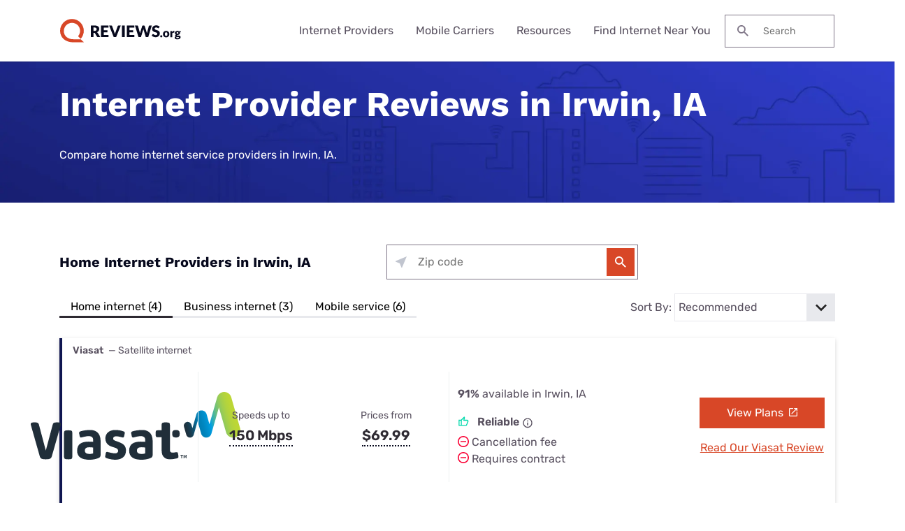

--- FILE ---
content_type: application/javascript; charset=UTF-8
request_url: https://static.hotjar.com/c/hotjar-6570935.js?sv=6
body_size: 7243
content:
window.hjSiteSettings = window.hjSiteSettings || {"site_id":6570935,"rec_value":0.08,"state_change_listen_mode":"automatic","record":true,"continuous_capture_enabled":true,"recording_capture_keystrokes":true,"session_capture_console_consent":true,"anonymize_digits":true,"anonymize_emails":true,"suppress_all":false,"suppress_all_on_specific_pages":[],"suppress_text":false,"suppress_location":false,"user_attributes_enabled":true,"legal_name":null,"privacy_policy_url":null,"deferred_page_contents":[],"record_targeting_rules":[],"heatmaps":[],"polls":[{"id":1826189,"created_epoch_time":1763438359,"skin":"light","background":"#FFFFFF","effective_show_branding":false,"position":"left","content":{"version":2,"questions":[{"uuid":"a89679bd-75ed-4f36-80ae-cee1162103e6","type":"single-close-ended","text":"Q1 /3: What was the main reason you chose your current mobile / SIM plan? ","required":true,"randomize_answer_order":true,"pin_last_to_bottom":true,"answers":[{"text":"Cheapest option ","comments":false},{"text":"Dependable connection ","comments":false},{"text":"Most data / Fast speeds","comments":false},{"text":"Convenient / least hassle","comments":false},{"text":"Recommendations (friends / reviews)","comments":false},{"text":"Easy to change or cancel ","comments":false},{"text":"Other (please specify)","comments":true}],"nextByAnswer":["question:bcdc59e0-3297-4e00-9645-7f2f7ac0e337","question:acfffe15-37da-4b48-a463-6b75b18a8ed7","question:acfffe15-37da-4b48-a463-6b75b18a8ed7","question:85ab29ad-1817-4756-8c6a-96eeccc7db20","question:85ab29ad-1817-4756-8c6a-96eeccc7db20","question:85ab29ad-1817-4756-8c6a-96eeccc7db20","question:a518185a-525c-4e84-849b-c0f6091e9c8f"],"next":"byAnswer"},{"uuid":"bcdc59e0-3297-4e00-9645-7f2f7ac0e337","type":"multiple-close-ended","text":"Q2/3: What prevents you from switching to another mobile provider? (Select all that apply)","required":true,"randomize_answer_order":true,"pin_last_to_bottom":true,"answers":[{"text":"Quality concerns ","comments":false},{"text":"Research hassle / can't be bothered","comments":false},{"text":"I’m happy with my current provider ","comments":false},{"text":"Insufficient savings ","comments":false},{"text":"Trust issues ","comments":false},{"text":"Network coverage","comments":false},{"text":"Other (please specify)","comments":true}],"next":"question:289a8013-cdca-470d-a9db-73e540fdd4e1"},{"uuid":"acfffe15-37da-4b48-a463-6b75b18a8ed7","type":"multiple-close-ended","text":"Q2/3: What prevents you from switching to another mobile provider? (Select all that apply)","required":true,"randomize_answer_order":true,"pin_last_to_bottom":true,"answers":[{"text":"Quality concerns ","comments":false},{"text":"Research hassle / can't be bothered","comments":false},{"text":"I’m happy with my current provider ","comments":false},{"text":"Insufficient savings ","comments":false},{"text":"Trust issues ","comments":false},{"text":"Network coverage","comments":false},{"text":"Other (please specify)","comments":false}],"next":"question:44fad24b-c53d-4493-836f-53c5d9c03c2f"},{"uuid":"85ab29ad-1817-4756-8c6a-96eeccc7db20","type":"multiple-close-ended","text":"Q2/3: What prevents you from switching to another mobile provider? (Select all that apply)","required":true,"randomize_answer_order":true,"pin_last_to_bottom":true,"answers":[{"text":"Quality concerns ","comments":false},{"text":"Research hassle / can't be bothered","comments":false},{"text":"I’m happy with my current provider ","comments":false},{"text":"Insufficient savings ","comments":false},{"text":"Trust issues ","comments":false},{"text":"Network coverage","comments":false},{"text":"Other (please specify)","comments":true}],"next":"question:15cca9e5-9dd0-4c30-9673-9852df277951"},{"uuid":"a518185a-525c-4e84-849b-c0f6091e9c8f","type":"multiple-close-ended","text":"Q2/3: What prevents you from switching to another mobile  provider? (Select all that apply)","required":true,"randomize_answer_order":true,"pin_last_to_bottom":true,"answers":[{"text":"Quality concerns ","comments":false},{"text":"Research hassle / can't be bothered","comments":false},{"text":"I’m happy with my current provider ","comments":false},{"text":"Insufficient savings ","comments":false},{"text":"Trust issues ","comments":false},{"text":"Network coverage","comments":false},{"text":"Other (please specify)","comments":false}],"next":"question:e4f148bd-5c80-4f33-986c-32b083a1171a"},{"uuid":"289a8013-cdca-470d-a9db-73e540fdd4e1","type":"single-close-ended","text":"Q3/3: Are you an Android or iPhone user? ","required":true,"randomize_answer_order":true,"pin_last_to_bottom":true,"answers":[{"text":"Android","comments":false},{"text":"iPhone ","comments":false},{"text":"Other (please specify)","comments":true}],"next":"thankYou"},{"uuid":"44fad24b-c53d-4493-836f-53c5d9c03c2f","type":"single-close-ended","text":"Q3/3: Are you and Android or iPhone user?","required":true,"randomize_answer_order":true,"pin_last_to_bottom":true,"answers":[{"text":"iPhone ","comments":false},{"text":"Android","comments":false},{"text":"Other (please specify)","comments":true}],"next":"thankYou"},{"uuid":"15cca9e5-9dd0-4c30-9673-9852df277951","type":"single-close-ended","text":"Q3/3: Are you an Android or iPhone user? ","required":true,"randomize_answer_order":true,"pin_last_to_bottom":true,"answers":[{"text":"Android","comments":false},{"text":"iPhone ","comments":false},{"text":"Other (please specify)","comments":true}],"next":"thankYou"},{"uuid":"e4f148bd-5c80-4f33-986c-32b083a1171a","type":"single-close-ended","text":"Q3/3: Are you an Android or iPhone user? ","required":true,"randomize_answer_order":true,"pin_last_to_bottom":true,"answers":[{"text":"Android","comments":false},{"text":"iPhone ","comments":false},{"text":"Other (please specify)","comments":true}],"next":"thankYou"}],"thankyou":"Thanks for helping with our research! "},"connect_visit_data":"always","ask_for_consent":false,"language":"en","display_condition":"delay","display_delay":15,"persist_condition":"once","targeting_percentage":100,"targeting":[{"component":"url","match_operation":"contains","negate":false,"pattern":"http://www.reviews.org/au/mobile/","name":null,"rule_type":null},{"component":"url","match_operation":"contains","negate":true,"pattern":"-dglp","name":null,"rule_type":null},{"component":"device","match_operation":"exact","negate":false,"pattern":"tablet","name":null,"rule_type":null},{"component":"url","match_operation":"contains","negate":true,"pattern":"-slp","name":null,"rule_type":null},{"component":"device","match_operation":"exact","negate":false,"pattern":"phone","name":null,"rule_type":null},{"component":"device","match_operation":"exact","negate":false,"pattern":"desktop","name":null,"rule_type":null},{"component":"url","match_operation":"contains","negate":true,"pattern":"-pmlp","name":null,"rule_type":null}],"uuid":"376c8aad-3c2c-462b-97fa-173f9ab04f29","invite":{"title":"Your feedback is important to us!","description":"Tell us what you think about this page by taking our quick Survey.","button":"Yes, I will give feedback","close":"No thanks"},"invite_enabled":false,"display_type":"popover","auto_screenshot":true,"etr_enabled":false,"show_legal":false,"logo_path":null,"button_color":"#FF9800","parent_element_selector":null,"button_survey_label":null,"custom_css":null,"targeting_user_attribute_match_logic":"and"},{"id":1825879,"created_epoch_time":1763336218,"skin":"light","background":"#FFFFFF","effective_show_branding":false,"position":"left","content":{"version":2,"questions":[{"uuid":"a89679bd-75ed-4f36-80ae-cee1162103e6","type":"single-close-ended","text":"Q1 /2: What was the main reason you chose your current internet plan? ","required":true,"randomize_answer_order":true,"pin_last_to_bottom":true,"answers":[{"text":"Cheapest option ","comments":false},{"text":"Dependable connection ","comments":false},{"text":"Fast speed / most data ","comments":false},{"text":"Convenient / least hassle","comments":false},{"text":"Recommendations (friends / reviews)","comments":false},{"text":"Easy to change or cancel ","comments":false},{"text":"Other (please specify)","comments":true}],"nextByAnswer":["question:bcdc59e0-3297-4e00-9645-7f2f7ac0e337","question:acfffe15-37da-4b48-a463-6b75b18a8ed7","question:acfffe15-37da-4b48-a463-6b75b18a8ed7","question:85ab29ad-1817-4756-8c6a-96eeccc7db20","question:85ab29ad-1817-4756-8c6a-96eeccc7db20","question:85ab29ad-1817-4756-8c6a-96eeccc7db20","question:a518185a-525c-4e84-849b-c0f6091e9c8f"],"next":"byAnswer"},{"uuid":"bcdc59e0-3297-4e00-9645-7f2f7ac0e337","type":"multiple-close-ended","text":"Q2/2: What prevents you from switching to another internet  provider? (Select all that apply)","required":true,"randomize_answer_order":true,"pin_last_to_bottom":true,"answers":[{"text":"Quality concerns ","comments":false},{"text":"Research hassle / can't be bothered","comments":false},{"text":"I’m happy with my current provider ","comments":false},{"text":"Insufficient savings ","comments":false},{"text":"Trust issues ","comments":false},{"text":"Disconnection fears ","comments":false},{"text":"Other (please specify)","comments":true}],"next":"thankYou"},{"uuid":"acfffe15-37da-4b48-a463-6b75b18a8ed7","type":"multiple-close-ended","text":"Q2/2: What prevents you from switching to another internet  provider? (Select all that apply)","required":true,"randomize_answer_order":true,"pin_last_to_bottom":true,"answers":[{"text":"Quality concerns ","comments":false},{"text":"Research hassle / can't be bothered","comments":false},{"text":"I’m happy with my current provider ","comments":false},{"text":"Insufficient savings ","comments":false},{"text":"Trust issues ","comments":false},{"text":"Disconnection fears ","comments":false},{"text":"Other (please specify)","comments":false}],"next":"thankYou"},{"uuid":"85ab29ad-1817-4756-8c6a-96eeccc7db20","type":"multiple-close-ended","text":"Q2/2: What prevents you from switching to another internet  provider? (Select all that apply)","required":true,"randomize_answer_order":true,"pin_last_to_bottom":true,"answers":[{"text":"Quality concerns ","comments":false},{"text":"Research hassle / can't be bothered","comments":false},{"text":"I’m happy with my current provider ","comments":false},{"text":"Insufficient savings ","comments":false},{"text":"Trust issues ","comments":false},{"text":"Disconnection fears ","comments":false},{"text":"Other (please specify)","comments":true}],"next":"thankYou"},{"uuid":"a518185a-525c-4e84-849b-c0f6091e9c8f","type":"multiple-close-ended","text":"Q2/2: What prevents you from switching to another internet  provider? (Select all that apply)","required":true,"randomize_answer_order":true,"pin_last_to_bottom":true,"answers":[{"text":"Quality concerns ","comments":false},{"text":"Research hassle / can't be bothered","comments":false},{"text":"I’m happy with my current provider ","comments":false},{"text":"Insufficient savings ","comments":false},{"text":"Trust issues ","comments":false},{"text":"Disconnection fears ","comments":false},{"text":"Other (please specify)","comments":false}],"next":"thankYou"}],"thankyou":"Thanks for helping with our research! "},"connect_visit_data":"always","ask_for_consent":false,"language":"en","display_condition":"delay","display_delay":20,"persist_condition":"once","targeting_percentage":100,"targeting":[{"component":"device","match_operation":"exact","negate":false,"pattern":"tablet","name":null,"rule_type":null},{"component":"url","match_operation":"contains","negate":true,"pattern":"-dglp","name":null,"rule_type":null},{"component":"device","match_operation":"exact","negate":false,"pattern":"desktop","name":null,"rule_type":null},{"component":"url","match_operation":"contains","negate":false,"pattern":"https://www.reviews.org/au/internet/","name":null,"rule_type":null},{"component":"url","match_operation":"contains","negate":true,"pattern":"-pmlp","name":null,"rule_type":null},{"component":"device","match_operation":"exact","negate":false,"pattern":"phone","name":null,"rule_type":null},{"component":"url","match_operation":"contains","negate":true,"pattern":"-slp","name":null,"rule_type":null}],"uuid":"e9b2fb97-96ec-47c4-a172-ea31236d762c","invite":{"title":"Your feedback is important to us!","description":"Tell us what you think about this page by taking our quick Survey.","button":"Yes, I will give feedback","close":"No thanks"},"invite_enabled":false,"display_type":"popover","auto_screenshot":true,"etr_enabled":false,"show_legal":false,"logo_path":null,"button_color":"#FF9800","parent_element_selector":null,"button_survey_label":null,"custom_css":null,"targeting_user_attribute_match_logic":"and"}],"integrations":{"optimizely":{"tag_recordings":false},"abtasty":{"tag_recordings":false},"kissmetrics":{"send_user_id":false},"mixpanel":{"send_events":false},"unbounce":{"tag_recordings":false},"hubspot":{"enabled":false,"send_recordings":false,"send_surveys":false}},"features":["ask.popover_redesign","client_script.compression.pc","csq_theme","error_reporting","feedback.embeddable_widget","feedback.widgetV2","feedback.widget_telemetry","settings.billing_v2","survey.embeddable_widget","survey.image_question","survey.screenshots","tcvs_v2"],"tracking_code_verified":true,"cs_project_id":null,"cs_tag_name":null,"account_id":142082,"account_signature":"13158ef2a49248ad37368107c464d1ab6b79f43b4967e489a0580bc0c0b1e1e0"};

!function(){"use strict";function e(t){return e="function"==typeof Symbol&&"symbol"==typeof Symbol.iterator?function(e){return typeof e}:function(e){return e&&"function"==typeof Symbol&&e.constructor===Symbol&&e!==Symbol.prototype?"symbol":typeof e},e(t)}function t(e,t){for(var r=0;r<t.length;r++){var i=t[r];i.enumerable=i.enumerable||!1,i.configurable=!0,"value"in i&&(i.writable=!0),Object.defineProperty(e,n(i.key),i)}}function n(t){var n=function(t,n){if("object"!=e(t)||!t)return t;var r=t[Symbol.toPrimitive];if(void 0!==r){var i=r.call(t,"string");if("object"!=e(i))return i;throw new TypeError("@@toPrimitive must return a primitive value.")}return String(t)}(t);return"symbol"==e(n)?n:String(n)}var r,i=function(){function e(t){var n=arguments.length>1&&void 0!==arguments[1]?arguments[1]:10,r=arguments.length>2&&void 0!==arguments[2]?arguments[2]:1e3;!function(e,t){if(!(e instanceof t))throw new TypeError("Cannot call a class as a function")}(this,e),this.send=t,this.batchSize=n,this.flushInterval=r,this.buffer=[],this.flushTimer=null}var n,r;return n=e,(r=[{key:"getBuffer",value:function(){return this.buffer}},{key:"add",value:function(e){var t=this;this.buffer.push(e),this.buffer.length>=this.batchSize?this.flush():this.flushTimer||(this.flushTimer=setTimeout((function(){t.flush()}),this.flushInterval))}},{key:"flush",value:function(){this.buffer.length>0&&(this.send(this.buffer),this.buffer=[]),this.flushTimer&&(clearTimeout(this.flushTimer),this.flushTimer=null)}}])&&t(n.prototype,r),Object.defineProperty(n,"prototype",{writable:!1}),e}();function a(){return a=Object.assign?Object.assign.bind():function(e){for(var t=1;t<arguments.length;t++){var n=arguments[t];for(var r in n)Object.prototype.hasOwnProperty.call(n,r)&&(e[r]=n[r])}return e},a.apply(this,arguments)}var o,s=function(){try{return"performance"in window&&"now"in window.performance}catch(e){return!1}},u={version:6,metricsUrl:(null===(r=window._hjSettings)||void 0===r?void 0:r.metricsUrl)||"https://metrics.hotjar.io",sampling:{metrics:.1,fieldMetrics:.01,debug:.5,universalDebug:.05*.1},browser:{hasPerformance:!1,shouldLogMetrics:!1,inLab:!1},buffer:{bufferSize:40,flushInterval:3e3}},c={isDebugEnabled:!1,isMetricsEnabled:!1,isFieldMetricsEnabled:!1,loggedMetrics:{},genericTags:{}},l=function(e,t,n){var r;c.loggedMetrics[e]=a(a({},c.loggedMetrics[e]),{},((r={})[t]=n||{},r))},d=function(e){if(!e)return"value";var t=Object.keys(e)[0];return t&&e[t]||"value"},g=function(e){var t,n=null!==(t=e.tag)&&void 0!==t?t:void 0;return c.isDebugEnabled?a(a(a({},n),e.extraTags),c.genericTags):n},f=function(e,t){if(!o)return!1;var n=c.isMetricsEnabled||c.isDebugEnabled;return"lab"===e&&(n=u.browser.inLab),"field"===e&&(n=c.isFieldMetricsEnabled),t?n&&t.flush:n},h=function(e){var t=!1,n="v=".concat(u.version),r="".concat(u.metricsUrl,"?").concat(n,"&site_id=").concat(window.hjSiteSettings.site_id)+(c.isDebugEnabled?"&debug=true":""),i=JSON.stringify(e);if("sendBeacon"in navigator)try{t=navigator.sendBeacon.bind(navigator)(r,i)}catch(e){}if(!1===t)try{var a=new XMLHttpRequest;a.open("POST",r),a.timeout=1e4,a.send(i)}catch(e){}u.browser.shouldLogMetrics&&console.debug("New Metrics: ",e)},p={getConfig:function(e){return u[e]},getState:function(e){return c[e]},start:function(){try{u.browser={hasPerformance:s(),shouldLogMetrics:/hjMetrics=1/.test(location.search),inLab:/hjLab=true/.test(location.search)};var e=p.time(),t=window.hjSiteSettings||{},n=t.features,r=t.site_id,a=new Set(n),l=u.sampling;return c.genericTags={site_id:r},c.isDebugEnabled=Math.random()<=l.universalDebug||a.has("client_script.metrics.debug")&&Math.random()<=l.debug,c.isMetricsEnabled=Math.random()<=l.metrics,c.isFieldMetricsEnabled=c.isMetricsEnabled&&Math.random()<=l.fieldMetrics,o=new i(h,u.buffer.bufferSize,u.buffer.flushInterval),e}catch(e){console.debug("Error in metrics.start",{error:e})}},reset:function(){c.loggedMetrics={}},stop:function(){c.isDebugEnabled=!1,c.isMetricsEnabled=!1,c.genericTags={}},count:function(e,t){var n=t.incr,r=t.tag,i=t.extraTags,s=t.type;try{var u,l=d(r),h=c.loggedMetrics[e],p=0;if(n?(p=(h&&h[l]||0)+(n.value||1),c.loggedMetrics[e]=a(a({},h),{},((u={})[l]=null!=n&&n.flush?0:p,u))):p=1,f(s,n)){var v={name:e,type:"count",value:p,tags:g({tag:r,extraTags:i})};o.add(v)}}catch(e){}},distr:function(e,t){var n=t.task,r=t.value,i=t.extraTags;f()&&o.add({name:e,type:"distribution",value:r,tags:g({tag:{task:n},extraTags:i})})},time:function(){try{if(!u.browser.hasPerformance)return;return performance.now()}catch(e){}},timeEnd:function(e,t){var n=t.tag,r=t.start,i=t.total,a=t.extraTags,s=t.type;try{var u=p.time();if(!i&&!u)return;var c=d(n),h=i||(r&&u?u-r:void 0);if(l(e,c,{}),h&&h>0&&f(s)){var v={name:e,type:"distribution",value:Math.round(h),tags:g({tag:n,extraTags:a})};o.add(v)}return u}catch(t){console.debug("Failed to send timer metric: ",{name:e,tag:n,error:t})}},timeIncr:function(e,t){var n,r,i,a,o=t.tag,s=t.start,u=t.flush,g=t.extraTags,f=t.type,h=hj.metrics.time(),v=s&&h?h-s:void 0,m=(n=e,{tagName:r=d(o),start:(a=(i=c.loggedMetrics[n])&&i[r]||{}).start,total:a.total}),w=v?v+(m.total||0):m.total;return l(e,m.tagName,{total:w}),u&&p.timeEnd(e,{tag:o,total:w,extraTags:g,type:f}),w},timeWatcher:function(){var e,t=0,n=!1,r=function(){var n,r=p.time();return t+=null!==(n=e&&r&&r-e)&&void 0!==n?n:0,e=p.time(),t};return{start:function(){if(!n)return n=!0,e=p.time()},incr:r,end:function(){var n=r();return t=0,e=void 0,n}}},getErrorMessage:function(e){return e instanceof Error?e.message:"string"==typeof e?e:""}},v=function(e){return e.replayRecordingMaskedUrlRegex="replayRecordingMaskedUrlRegex",e.replayRecordingMaskedUrlRegexRules="replayRecordingMaskedUrlRegexRules",e}({}),m=function(e){return e.START="start",e.NOT_START="not-start",e.END="end",e.NOT_END="not-end",e.CONTAIN="contain",e.NOT_CONTAIN="not-contain",e.EXACT="exact",e.NOT_EXACT="not-exact",e}({});function w(){return w=Object.assign?Object.assign.bind():function(e){for(var t=1;t<arguments.length;t++){var n=arguments[t];for(var r in n)Object.prototype.hasOwnProperty.call(n,r)&&(e[r]=n[r])}return e},w.apply(this,arguments)}var b="https://voc.hotjar.com",y=[b,"https://voc.ew1-integration-1.hotjarians.net","https://hj-engage-unmoderated-review.s3.eu-west-1.amazonaws.com"],j="hj-uut",_={get:function(){var e=window.sessionStorage.getItem(j);return e?JSON.parse(e):null},getValue:function(e){var t=_.get();return null==t?void 0:t[e]},set:function(e){if(e){var t,n=null!==(t=_.get())&&void 0!==t?t:{};window.sessionStorage.setItem(j,JSON.stringify(w(w({},n),e)))}},clear:function(){window.sessionStorage.removeItem(j)},validDomains:y},S=function(e){var t=new URLSearchParams(e);return!!t.has("project_uuid")||("1"===t.get("is_preview")?t.has("task_uuid"):t.has("response_uuid")&&t.has("task_uuid")&&t.has("participation_uuid"))},T=function(){var e,t=null!==(e=function(){var e=document.referrer;if("string"==typeof e&&function(e){if("string"!=typeof e)return!1;try{var t=new URL(e),n="1"===t.searchParams.get("is_preview");return!!y.some((function(t){return null==e?void 0:e.includes(t)}))||!!n&&t.hostname.endsWith(".hotjar.com")&&t.pathname.includes("research/projects/tests")}catch(e){return!1}}(e)&&S(new URL(e).search))return e}())&&void 0!==e?e:function(){var e=new URLSearchParams(window.location.search).get("hj_uut");if(y.some((function(e){var t;return null===(t=document.referrer)||void 0===t?void 0:t.includes(e)}))&&e){var t=window.atob(e);if(S(t)){var n=new URL(b);return n.search=t,n.toString()}}}(),n=void 0!==t,r=null!==_.get();return n&&_.set({referrer:t}),r||n};function R(e,t,n){if(t&&!Array.isArray(t)&&"number"==typeof t.length){var r=t.length;return M(t,void 0!==n&&n<r?n:r)}return e(t,n)}function E(e){return function(e){if(Array.isArray(e))return M(e)}(e)||function(e){if("undefined"!=typeof Symbol&&null!=e[Symbol.iterator]||null!=e["@@iterator"])return Array.from(e)}(e)||function(e,t){if(e){if("string"==typeof e)return M(e,t);var n=Object.prototype.toString.call(e).slice(8,-1);return"Object"===n&&e.constructor&&(n=e.constructor.name),"Map"===n||"Set"===n?Array.from(e):"Arguments"===n||/^(?:Ui|I)nt(?:8|16|32)(?:Clamped)?Array$/.test(n)?M(e,t):void 0}}(e)||function(){throw new TypeError("Invalid attempt to spread non-iterable instance.\nIn order to be iterable, non-array objects must have a [Symbol.iterator]() method.")}()}function M(e,t){(null==t||t>e.length)&&(t=e.length);for(var n=0,r=new Array(t);n<t;n++)r[n]=e[n];return r}var O,x=function(){var e,t=arguments.length>0&&void 0!==arguments[0]?arguments[0]:{},n=null===(e=_hjSettings)||void 0===e?void 0:e.environment,r="t.contentsquare.net";n&&"live"!==n&&(r="t-staging.contentsquare.net");var i=t.isCSQLite?"smb/tag":hjSiteSettings.cs_tag_name;if(i){var a=document.createElement("script");a.type="text/javascript",a.async=!0,a.src="//".concat(r,"/uxa/").concat(i,".js"),document.getElementsByTagName("head")[0].appendChild(a)}};function C(){var e,t,n;window.hj=window.hj||function(){for(var e=arguments.length,t=new Array(e),n=0;n<e;n++)t[n]=arguments[n];(window.hj.q=window.hj.q||[]).push(t)},window.hj.metrics=p,hj.metrics.start();var r,i,a,o,s,u,c,l,d,g,f,h,w=!(!window.CS_CONF||null===(e=window.CS_CONF.voc)||void 0===e||!e.enabled),b=!(window.CS_CONF||null===(t=window.hjSiteSettings)||void 0===t||null===(n=t.features)||void 0===n||!n.includes("cs_lite"));if(w&&window._uxa)window._uxa.push(["start:hotjar",hjSiteSettings]),window.hj.scriptLoaded=!0;else if(b){var y=(u=(r=hjSiteSettings).suppress_all||r.suppress_text||(null===(i=r.suppress_all_on_specific_pages)||void 0===i?void 0:i.length),c=function(e){var t,n,r,i,a,o={anonymisationMethod:null,replayRecordingMaskedUrlRegex:null,replayRecordingMaskedUrlRegexRules:null};if((e.suppress_all||e.suppress_text)&&(o.anonymisationMethod=v.replayRecordingMaskedUrlRegex,o.replayRecordingMaskedUrlRegex=".*"),null!==(t=e.suppress_all_on_specific_pages)&&void 0!==t&&t.length){o.anonymisationMethod=v.replayRecordingMaskedUrlRegexRules;var s=(n=e.suppress_all_on_specific_pages,r={contains:m.CONTAIN,regex:m.CONTAIN,simple:m.CONTAIN,ends_with:m.END,exact:m.EXACT,starts_with:m.START},i=[],a=Object.keys(r),n.forEach((function(e){if(e.pattern&&a.includes(e.match_operation)){var t={operator:r[e.match_operation],value:e.pattern,ignoreQueryParams:"simple"===e.match_operation,ignoreURIFragments:"simple"===e.match_operation,ignoreCaseSensitivity:"simple"===e.match_operation,notOperator:e.negate};i.push(t)}})),i.length?i:void 0);o.replayRecordingMaskedUrlRegexRules=s||null}return o}(r),l=c.anonymisationMethod,d=c.replayRecordingMaskedUrlRegex,g=c.replayRecordingMaskedUrlRegexRules,f=!(null===(a=_hjSettings)||void 0===a||!a.environment||"live"===_hjSettings.environment),{CS_CONF_BASE:{projectId:r.cs_project_id,smbConfig:{siteId:r.site_id,record:!!hjSiteSettings.record,useCSTC:!0,useSentry:!0,csLiteDomain:f?"insights-integration.live.eks.hotjar.com":"insights.hotjar.com"},hostnames:[window.location.hostname],voc:null!==(o=r.polls)&&void 0!==o&&o.length||T()?{enabled:1,siteId:r.site_id}:{enabled:0},whitelistedAttributes:[],anonymizeDigits:!!u||r.anonymize_digits,implementations:(s=r,R(E,(h=s.state_change_listen_mode,"manual"===h?[]:[{template:{name:"ArtificialPageview",args:{}},triggers:[{name:"HistoryChange",args:{listeners:"popstate, pushState, replaceState"+("automatic_with_fragments"===h?", hashchange":""),useDebounce:"no",window:400}}]}]))),recordTargetingRules:R(E,r.record_targeting_rules),anonymisationMethod:l,replayRecordingMaskedUrlRegex:d,replayRecordingMaskedUrlRegexRules:g},PII_SELECTORS:r.suppress_all?["picture, img, video, audio"]:null}),j=y.CS_CONF_BASE,_=y.PII_SELECTORS;window.CS_CONF_BASE=j,window._uxa=window._uxa||[],_&&window._uxa.push(["setPIISelectors",{PIISelectors:_}]),x({isCSQLite:b})}else window.hjBootstrap=window.hjBootstrap||function(e,t,n){var r,i,a=new RegExp("bot|google|headless|baidu|bing|msn|duckduckbot|teoma|slurp|yandex|phantomjs|pingdom|ahrefsbot|facebook","i"),o=(null===(r=window.navigator)||void 0===r?void 0:r.userAgent)||"unknown";if(a.test(o))return hj.metrics.count("session-rejection",{tag:{reason:"bot"}}),void console.warn("Hotjar not launching due to suspicious userAgent:",o);var s="http:"===window.location.protocol,u=Boolean(null===(i=_hjSettings)||void 0===i?void 0:i.preview);if(s&&!u)return hj.metrics.count("session-rejection",{tag:{reason:"https"}}),void console.warn("For security reasons, Hotjar only works over HTTPS. Learn more: https://help.hotjar.com/hc/en-us/articles/115011624047");window.hjBootstrap=function(e,t,n){var r;window.hjBootstrapCalled=(window.hjBootstrapCalled||[]).concat(n),window.hj&&window.hj._init&&(null===(r=hj._init)||void 0===r||r._verifyInstallation())},window.hjBootstrap(e,t,n),window.hjBootstrap.revision="b8fa545";var c=window.document,l=c.head||c.getElementsByTagName("head")[0];hj.scriptDomain=e;var d=c.createElement("script");d.async=!0,d.src=hj.scriptDomain+t,d.charset="utf-8",l.appendChild(d)},window.hjBootstrap("https://script.hotjar.com/","modules.5af39c695063f61775c4.js","6570935")}window.hjLazyModules=window.hjLazyModules||{SURVEY_V2:{js:"survey-v2.aedb8bf0b3069e2d06f4.js"},SURVEY_BOOTSTRAPPER:{js:"survey-bootstrapper.31d6cfe0d16ae931b73c.js"},SURVEY_ISOLATED:{js:"survey-isolated.31d6cfe0d16ae931b73c.js"},HEATMAP_RETAKER:{js:"heatmap-retaker.f79c0c7bb13d8a14bddc.js"},SURVEY_INVITATION:{js:"survey-invitation.333ff3f2aa9bd54cfb8e.js"},NOTIFICATION:{js:"notification.ed2bca043f1d9f8c6b56.js"},SENTRY:{js:"sentry.58c81e3e25532810f6fd.js"},BROWSER_PERF:{js:"browser-perf.8417c6bba72228fa2e29.js"},USER_TEST:{js:"user-test.70102bc9013694107e51.js"}};var I=null!==(O=hjSiteSettings.features)&&void 0!==O?O:[];I.indexOf("one_app_tag")>-1?x():I.indexOf("one_app_tag_dc")>-1?(x(),window.addEventListener("csq:start-hotjar",(function(){C()}))):C()}();
!function(){try{var e="undefined"!=typeof window?window:"undefined"!=typeof global?global:"undefined"!=typeof self?self:{},n=(new Error).stack;n&&(e._sentryDebugIds=e._sentryDebugIds||{},e._sentryDebugIds[n]="8454f15a-242c-5dc3-85d1-3db02108e235")}catch(e){}}();
//# debugId=8454f15a-242c-5dc3-85d1-3db02108e235
